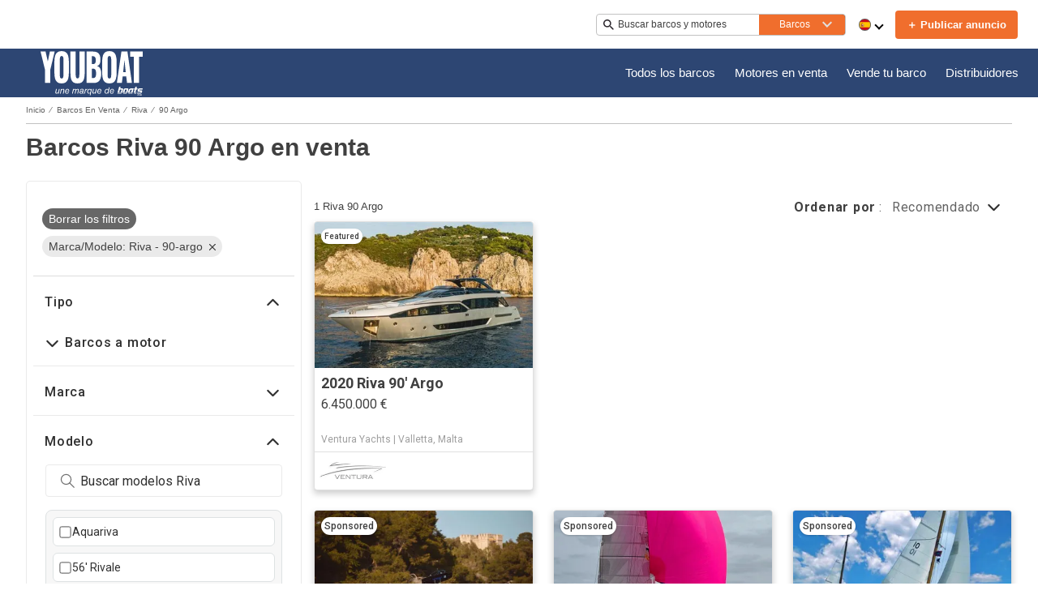

--- FILE ---
content_type: text/css
request_url: https://www.youboat.com/assets/css/portal.css
body_size: 3191
content:
/* Portal Specific overrides */
:root {
  /* Brand Colours */
  --wl-brand-color-one: #2D4673;
  --wl-brand-color-two: #F06E2D;
  --wl-brand-color-three: #404040;

  /* Backgrounds */
  --wl-background-color-default: #EAEAEA;
  --wl-content-background-color-default: #FFF;
  --wl-background-color-one: var(--wl-brand-color-two);
  --wl-background-color-two: #D63924;
  --wl-background-color-three: var(--wl-brand-color-one);
  --wl-background-color-four: var(--wl-brand-color-one);
  --wl-background-color-five: #003580;
  --wl-background-color-six: var(--wl-brand-color-one);
  --wl-background-color-seven: var(--wl-brand-color-two);
  --wl-background-color-eight: #D63924;
  --wl-background-color-nine: #000000;
  --wl-background-color-eleven: #E3F5FF;
  --wl-background-color-twelve: #BDC3C7;
  --wl-background-color-thirteen: #EDEDED;
  --wl-background-color-fourteen: #F9FBFD;
  --wl-background-color-fifteen: #008057;
  --wl-background-color-sixteen: rgba(255, 255, 255, 0.8);
  --wl-background-color-seventeen: var(--wl-brand-color-two);
  --wl-background-color-eighteen: var(--wl-brand-color-three);
  --wl-background-color-twenty: #E5F0FF;
  --wl-background-color-twenty-one: #F5F5F5;

  /* Texts */
  --wl-text-color-default: #404040;
  --wl-text-color-link: #139AF5;
  --wl-text-color-one: var(--wl-brand-color-three);
  --wl-text-color-two: var(--wl-brand-color-three);
  --wl-text-color-three: #008057;
  --wl-text-color-four: #FFFFFF;
  --wl-text-color-five: #626262;
  --wl-text-color-six: #676767;
  --wl-text-color-seven: var(--wl-brand-color-three);
  --wl-text-color-eight: #2594D2;
  --wl-text-color-nine: #D63924;
  --wl-text-color-ten: var(--wl-text-color-default);
  --wl-text-color-eleven: #3CACFF;
  --wl-text-color-twelve: var(--wl-brand-color-one);
  --wl-text-color-thirteen: var(--wl-brand-color-three);
  --wl-text-color-fourteen: #FFFFFF;
  --wl-text-color-seventeen: var(--wl-brand-color-three);
  --wl-text-color-twenty-two: var(--wl-brand-color-two);

  /* Borders */
  --wl-border-color-default: #EAEAEA;
  --wl-border-color-one: #900E2C;
  --wl-border-color-two: #D63924;
  --wl-border-color-three: #FFFFFF;
  --wl-border-color-four: #C2C2C2;
  --wl-border-color-five: #900E2C;
  --wl-border-color-six: #D63924;
  --wl-border-color-seven: #DEE2E3;
  --wl-border-color-eight: #900E2C;
  --wl-border-color-nine: #119BF5;
  --wl-border-color-ten: var(--wl-brand-color-one);
  --wl-border-color-twelve: var(--wl-brand-color-three);
  --wl-border-color-thirteen: #008057;
  --tpp-li-pp-border-color: var(--wl-brand-color-two);

  /* Shadows */
  --wl-box-shadow-two: rgb(44 39 45 / 75%);

  /* Header */
  --wl-header-background-color: var(--wl-brand-color-three);
  --wl-header-button-background-color: var(--wl-brand-color-three);
  --wl-header-text-color: var(--wl-brand-color-one);
  --wl-header-hover-background-color: #F4F4F4;
  --wl-header-hover-text-color: var(--wl-text-color-four);

  /* Footer */
  --wl-footer-background-color: #66B6DE33;
  --wl-footer-text-color: var(--wl-text-color-default);
  --wl-footer-link-color: var(--wl-text-color-default);

  /* Price color */
  --wl-price-text-color: var(--wl-text-color-default);

  /* Service */
  --wl-service-text-color: var(--wl-text-color-six);

  /* Pagination */
  --wl-pagination-text-color: #666666;

  /* Input boxes */
  --wl-input-box-border-color: var(--wl-border-color-four);

  /* Content */
  --wl-content-currency-symbol: "€";
}

button.navbar-toggle:after {
  background-image: url(/assets/images/burger.svg);
}

/* HOMEPAGE */
.home-blog-section .blog-section-read-more a {
  color: var(--wl-text-color-link);
}

/* Header */
.page-header,
.page-header-container {
  --header-mobile-bg-color: var(--wl-background-color-three);
  --new-header-mobile-links-bg-color: var(--wl-background-color-thirteen);
  --new-header-links-hover-text-color: var(--wl-text-color-four);
  --new-header-mobile-links-text-color: var(--wl-text-color-default);
  --new-header-top-bg-color: var(--wl-content-background-color-default);
  --new-header-bottom-bg-color: var(--wl-background-color-three);
  --new-header-links-bg-color: var(--new-header-bottom-bg-color);
  --new-header-links-text-color: var(--wl-text-color-four);
  --new-header-droplist-hover-text-color: var(--wl-text-color-twelve);
  --new-header-keyword-search-border-color: var(--wl-background-color-one);
  --new-header-links-hover-decoration-color: var(--wl-text-color-four);
}

.page-header .lang-wrapper .lang-switcher .flag {
  border: 1px solid var(--wl-text-color-six);
}

.page-header .flag:after {
  filter: invert(100%);
}

.page-header .keyword-container-desktop {
  border-radius: 4px;
  border: 1px solid var(--neutral-neutral-50, #C2C2C2);
}

@media screen and (max-width: 970px) {
  .new-header #main-nav {
    --new-header-top-bg-color: var(--wl-background-color-default);
  }
}

/* ANA-1755 */
header.main .logo, 
header.main .logo-link {
  height: 55px;
}

.logo-link {
  display: flex;
  align-items: center;
}

header.main .logo-mobile,
header.main .logo-nav,
header.main .logo-mobile-link {
  height: 37px;
}

.page-header .keyword-container-mobile {
  border: none;
}

.keyword-search .dropdown-container input.dropdown-input {
  background: var(--wl-brand-color-two);
  color: var(--wl-text-color-four);
}

.keyword-search input.keyword-input {
  color: var(--wl-text-color-default);
}

.keyword-search .dropdown-input-container:before {
  filter: invert(100%);
}

.option-set-open,
.keyword-search .option-item-button {
  background-color: var(--wl-content-background-color-default);
}

/* Main nav */
@media screen and (min-width: 970px) {
  #main-nav>ul>li:hover {
    background: none;
  }
}

/* Quicksearch */
.qs-content-body {
  background-color: var(--wl-background-color-default);
}

.quick-search {
  background-color: var(--wl-content-background-color-default);
}

.quick-search-container {
  color: var(--wl-text-color-default);
}

.quick-search h1 {
  color: inherit;
  text-shadow: none;
}

.bottom-row label,
.top-row .quick-search-category-selectors-label {
  color: inherit;
}

.quick-search input[type='radio'] {
  accent-color: var(--wl-content-background-color-default);
}

.quick-search .dropdown-input-container {
  background-color: var(--wl-content-background-color-default);
}

.quick-search .option-item-button {
  background-color: var(--wl-content-background-color-default);
}

.option-item-button:focus,
.option-item-button:hover,
.option-item-button.option-item-button-select {
  color: var(--wl-text-color-four);
  background-color: var(--wl-brand-color-one);
}

.quick-search .input-field-input-container {
  background-color: var(--wl-content-background-color-default);
}

/* FSBO Ad */
.main-fsbo-ad {
  background-color: var(--wl-background-color-eighteen);
}

.main-fsbo-ad .left .title,
.main-fsbo-ad .left .fsbo-text {
  color: var(--wl-text-color-four);
}

.home-article .article-category {
  color: var(--wl-brand-color-two);
}

/* SEARCHPAGE */
/* Facets side bar */
.pill-box .pill-box-clear {
  background-color: #757575;
}

.pill-box .pill-box-item,
.pill-box .pill-box-delete {
  background-color: var(--wl-background-color-thirteen);
  color: var(--wl-text-color-default);
  stroke: var(--wl-border-color-twelve);
}

.tool-set input[type='checkbox'] {
  accent-color: var(--wl-background-color-eighteen);
}

.search-filter input[type=number],
.search-filter input[type=text],
.search-filter .filled-block {
  border: 1px solid var(--wl-border-color-four);
}

/* Mobile filter */
.mobile-search-filters .tool-set .buttons .btn-action {
  border: none;
  border-radius: 50px;
}

/* Search results */
.content .content-head .breadcrumb {
  border-bottom: 1px solid var(--wl-border-color-four);
  border-top: 1px solid var(--wl-border-color-four);
}

@media screen and (min-width: 970px) {
  .content .content-head .breadcrumb {
    border-top: none;
  }
}

.sponsored-listings ul li {
  border: solid 1px var(--wl-border-color-four);
  border-radius: 8px;
  box-shadow: none;
}

.listing-result.listing-result-card .location {
  color: var(--wl-text-color-twelve);
}

.listing-result.listingStyleDefault .contact-seller {
  background-color: var(--wl-brand-color-two);
}

.results-header .results-count {
  color: var(--wl-text-color-default);
}

.search-tools.sort .tool-set ul.opts li label:hover,
.search-tools.sort .tool-set ul.opts li .custom-option:hover,
.search-tools.sort .tool-set ul.opts li .custom-option.selected {
  color: var(--wl-text-color-four);
  background-color: var(--wl-brand-color-one);
}

.search-tools.sort .tool-set .header h2 span {
  color: var(--wl-text-color-default);
}

@media screen and (min-width: 970px) {
  .search-alerts-container {
    background-color: var(--wl-content-background-color-default);
    color: var(--wl-text-color-three);
    border: solid 1px var(--wl-border-color-thirteen);
    border-radius: 50px;
  }
}

.dealer-boats ul li .information .location {
  color: var(--wl-text-color-twelve);
}

.listing-result.listing-result-enhanced.listingStyleDefault .description {
  background: var(--wl-background-color-twenty);
}

.listing-result.listingStyleDefault .live-video-tour {
  color: var(--wl-text-color-twenty-two);
  border-color: var(--tpp-li-pp-border-color);
}

.listing-result.listingStyleDefault .contact-seller {
  background: var(--wl-background-color-one);
}

.listing-result.listingStyleDefault .live-video-tour div {
  filter: invert(58%) sepia(98%) saturate(2892%) hue-rotate(342deg) brightness(97%) contrast(94%);
}

.search-alerts-modal,
.search-alerts-overlay {
  --search-alerts-modal-submit-button-bg: var(--wl-background-color-fifteen);
}

/* BRANDED SEARCHPAGE */
.party-search-header:before {
  background: var(--wl-background-color-eighteen);
  opacity: .75;
}

.party-search-form .title {
  color: var(--wl-text-color-four);
}

/* DEALER SEARCH */
.party-search-criteria .dropdown-input-container,
.party-search-criteria .option-item-button {
  background-color: var(--wl-content-background-color-default);
}

.location-wrapper {
  --wl-brand-color-three: var(--wl-content-background-color-default);
}

.party-search-criteria .option-item-button:hover,
.party-search-criteria .option-item-button.option-item-button-select {
  background-color: var(--wl-brand-color-one);
}

.party-container {
  background-color: var(--wl-content-background-color-default);
  border: solid 1px var(--wl-border-color-four);
  border-radius: unset;
  box-shadow: none;
  padding: 0;
}

.party-container .party-logo-frame {
  align-self: center;
  padding: 16px 0 16px 16px;
}

.party-information {
  padding: 16px;
  border-left: solid 1px #C2C2C2;
  margin-left: -1px;
}

.party-container address,
.party-container .party-website a {
  color: var(--wl-text-color-default);
}

.party-container .party-call-button {
  color: var(--wl-brand-color-two);
  border: 1px solid var(--wl-background-color-one);
}

.party-container .party-lead {
  color: var(--wl-text-color-four);
}

.party-container .party-call-button {
  color: var(--wl-text-color-twenty-two);
  border-color: var(--tpp-li-pp-border-color);
}

/* BOAT DETAILS */
.details-contact,
.contact-form.contact-form-details {
  background-color: #EAEAEA;
}

.next-previous-button {
  color: var(--wl-text-color-default);
  background-color: var(--wl-content-background-color-default);
}

.next-previous-button:hover {
  color: var(--wl-content-background-color-default);
  background-color: var(--wl-background-color-eighteen);
}

.next-previous-search {
  padding-left: 15px;
}

.contact-group .call-button {
  background-color: var(--wl-content-background-color-default);
  color: var(--wl-text-color-twenty-two);
  border: solid 1px var(--tpp-li-pp-border-color);
}

.contact-group .call-button,
.contact-group .contact-button {
  border-radius: 50px;
}

.dealer-boats ul li .information .price {
  color: var(--wl-price-text-color);
}

.validated-input.details input,
.validated-input.details textarea {
  color: var(--wl-text-color-twelve);
}

.summary .price {
  color: var(--wl-price-text-color);
}

.seller-info-location .seller-address {
  color: var(--wl-text-color-default);
}

a.more-products-button,
a.dealer-website {
  color: var(--wl-text-color-link);
}

a.dealer-website::before {
  filter: brightness(0) saturate(100%);
  filter: invert(52%) sepia(39%) saturate(3680%) hue-rotate(179deg) brightness(95%) contrast(102%);
}

/* Dealer page */
.branded-header-v2 .navigation-options a:hover {
  color: var(--wl-text-color-twelve);
}

.branded-header-v2 .dealer-address {
  color: var(--wl-text-color-link)
}

.branded-header-v2 .dealer-address ::before {
  filter: invert(45%) sepia(100%) saturate(1821%) hue-rotate(180deg) brightness(98%) contrast(96%);
}

.branded-header-v2 .form-button-array {
  flex-direction: row;
  justify-content: center;
}

.branded-header-v2 .form-button,
.branded-header .form-button {
  border-radius: 50px;
  border: solid 1px var(--tpp-li-pp-border-color);
  color: var(--wl-text-color-four);
  background-color: var(--wl-background-color-seventeen);
}

@media screen and (min-width: 970px) {

  .branded-header-v2 .form-button,
  .branded-header .form-button {
    padding: 6px 46px;
  }
}

.branded-header-v2 .form-button.secondary,
.branded-header a.form-button.primary {
  background-color: var(--wl-content-background-color-default);
  color: var(--wl-text-color-twenty-two);
}

.form-button-element-call:before {
  filter: invert(52%) sepia(99%) saturate(2333%) hue-rotate(344deg) brightness(99%) contrast(89%);
}

/* Homepage redesign */
div.social-wrapper,
.newsletter-subscription {
  background-color: var(--wl-background-color-four);
}

.qs-block .qs-filters .quick-search-container .quick-search .input-autocomplete-container {
  --wl-brand-color-three: #FFFFFF;
}

.qs-block .qs-filters .quick-search-container .quick-search .input-autocomplete-container,
.qs-block .qs-filters .quick-search-container .quick-search form.bottom-row,
.qs-block .qs-filters .quick-search-container .quick-search .dropdown-input,
.qs-block .qs-filters .quick-search-container .quick-search .dropdown-label-success {
  color: var(--wl-text-color-default);
}

.qs-filters .quick-search-container .quick-search .top-row .qs-checked {
  color: var(--wl-text-color-default);
  border-bottom: 2px solid var(--wl-background-color-nine);
}

.qs-filters .quick-search-container .quick-search .top-row .qs-checked {
  --wl-text-color-twenty: var(--wl-text-color-seven);
  --wl-background-color-nineteen: var(--wl-background-color-nine);
}

.qs-block .qs-filters .quick-search-container .quick-search form.bottom-row.bottom-row__no-location .length .qs-uoms div.active {
  --wl-background-color-nineteen: var(--wl-background-color-nine);
}

.qs-block .qs-filters .quick-search-container .quick-search form.bottom-row {
  color: var(--wl-text-color-two);
}


.qs-block .qs-filters .quick-search-container .quick-search .input-field-label,
.qs-block .qs-filters .quick-search-container .quick-search .dropdown-label {
  font-size: var(--wl-font-size-small);
}

.qs-filters .quick-search-container .quick-search .bottom-row .qs-category-advanced-search,
.qs-filters .quick-search-container .quick-search .top-row .qs-category-advanced-search,
.qs-block .qs-filters .quick-search-container .quick-search form.bottom-row .qs-category-show {
  color: var(--wl-text-color-link);
}

/* Footer */
.upper-footer {
  background-color: var(--wl-background-color-three) !important;
}

footer.main-footer {
  background-color: var(--wl-background-color-three);
}

nav.footer-disclaimers ul li a,
footer.main-footer nav.footer-disclaimers .copyright-info,
footer.main-footer .copyright-info,
footer.main-footer a {
  font-size: 14px !important;
  color: var(--wl-text-color-four);
}

@media screen and (min-width: 500px) {
  footer.main-footer nav.footer-disclaimers ul {
    width: auto;
  }

  footer.main-footer nav.footer-disclaimers ul li {
    vertical-align: text-top;
  }
}

@media screen and (min-width: 700px) {
  footer.main-footer nav.footer-disclaimers ul {
    padding: 0px;
    margin-left: 5px;
  }

  footer.main-footer ul a {
    padding: 0px;
  }

  .copyright-info {
    text-align: center;
    margin-bottom: 10px;
  }
}


--- FILE ---
content_type: image/svg+xml
request_url: https://www.youboat.com/assets/logoHeader.svg
body_size: 3038
content:
<?xml version="1.0" encoding="UTF-8"?><svg id="Layer_1" xmlns="http://www.w3.org/2000/svg" viewBox="0 0 108.65 47.3"><path d="M15.02.45l-4.76,19.75v13.65h-5.42v-13.65L0,.45h5.32l2.42,10.56L9.92.45h5.1ZM22.39,34.35c1.93,0,3.46-.44,4.58-1.32,1.12-.88,1.93-2.14,2.41-3.79.48-1.65.72-3.61.72-5.9v-12.41c0-2.31-.24-4.27-.72-5.9-.48-1.62-1.29-2.87-2.41-3.73-1.12-.87-2.65-1.3-4.58-1.3s-3.42.43-4.54,1.3c-1.11.87-1.91,2.11-2.39,3.73-.48,1.62-.72,3.59-.72,5.9v12.41c0,2.28.24,4.25.72,5.9.48,1.65,1.28,2.91,2.39,3.79,1.11.88,2.62,1.32,4.54,1.32M22.39,29.11c-.59,0-1.01-.19-1.28-.58-.26-.38-.43-.88-.5-1.48-.07-.6-.11-1.22-.11-1.86V9.11c0-.66.04-1.28.13-1.88.08-.59.26-1.08.54-1.46.27-.38.68-.58,1.23-.58.59,0,1.02.19,1.29.58.27.39.45.87.54,1.46.08.59.13,1.22.13,1.88v16.08c0,.63-.04,1.25-.13,1.86-.08.6-.26,1.1-.54,1.48-.27.39-.7.58-1.29.58M39.34,34.35c1.95,0,3.47-.42,4.57-1.26,1.09-.84,1.86-2.06,2.31-3.67.45-1.61.68-3.58.68-5.92V.45h-5.61v24.16c0,.69-.04,1.37-.11,2.06-.07.69-.25,1.25-.52,1.69-.27.44-.71.66-1.32.66s-1.02-.22-1.31-.66c-.28-.44-.47-1-.55-1.69-.08-.69-.13-1.37-.13-2.06V.45h-5.57v23.05c0,2.34.22,4.31.66,5.92.44,1.61,1.21,2.83,2.31,3.67,1.1.84,2.63,1.26,4.58,1.26" style="fill:#ffffff; stroke-width:0px;"/><path d="M48.91,33.85V.45h6.64c1.09,0,2.13.11,3.1.33.98.22,1.84.64,2.6,1.26.76.62,1.35,1.5,1.78,2.64.43,1.14.65,2.65.65,4.52,0,1.35-.15,2.48-.46,3.4-.3.92-.73,1.66-1.29,2.21-.56.55-1.22.92-2,1.11.99.17,1.82.58,2.49,1.26.67.67,1.18,1.57,1.53,2.7.35,1.13.52,2.49.52,4.08,0,1.73-.17,3.22-.52,4.47-.35,1.25-.85,2.27-1.5,3.07-.65.8-1.45,1.39-2.41,1.77-.96.39-2.05.58-3.29.58h-7.84ZM54.55,13.81h1.1c.86,0,1.51-.17,1.95-.52.44-.34.74-.85.9-1.5.16-.66.24-1.46.24-2.39,0-.88-.12-1.61-.36-2.21-.24-.59-.6-1.04-1.07-1.34-.47-.3-1.07-.45-1.78-.45h-.98v8.41ZM54.55,28.7h1.2c1.24,0,2.09-.41,2.57-1.24.47-.82.71-2.03.71-3.63,0-1.26-.11-2.27-.31-3.01-.21-.74-.56-1.28-1.04-1.63-.48-.34-1.13-.52-1.95-.52h-1.17v10.02ZM73.16,34.35c-1.91,0-3.42-.44-4.54-1.32-1.11-.88-1.91-2.14-2.39-3.79-.48-1.65-.72-3.61-.72-5.9v-12.41c0-2.31.24-4.27.72-5.9.48-1.62,1.28-2.87,2.39-3.73,1.11-.87,2.62-1.3,4.54-1.3s3.46.43,4.58,1.3c1.12.87,1.93,2.11,2.41,3.73.48,1.62.72,3.59.72,5.9v12.41c0,2.28-.24,4.25-.72,5.9-.48,1.65-1.29,2.91-2.41,3.79-1.12.88-2.65,1.32-4.58,1.32M73.16,29.11c.59,0,1.02-.19,1.29-.58.27-.38.45-.88.54-1.48.08-.6.13-1.22.13-1.86V9.11c0-.66-.04-1.28-.13-1.88-.08-.59-.26-1.08-.54-1.46-.27-.38-.7-.58-1.29-.58-.55,0-.96.19-1.23.58-.27.39-.45.87-.54,1.46-.08.59-.13,1.22-.13,1.88v16.08c0,.63.04,1.25.11,1.86.07.6.24,1.1.5,1.48.26.39.69.58,1.28.58M81.13,33.85L85.95.45h6.42l4.76,33.4h-5.2l-.85-7.05h-3.75l-.88,7.05h-5.32ZM87.83,22.39h2.71l-1.35-13.03-1.35,13.03ZM104.75,33.85V5.94h3.81V.45h-13.32v5.48h3.84v27.92h5.67Z" style="fill:#ffffff; stroke-width:0px;"/><path d="M102.9,47.08c0,.11-.09.2-.2.2s-.2-.09-.2-.2.09-.2.2-.2.2.09.2.2ZM103.31,46.12c-.13.13-.19.3-.19.48,0,.19.07.36.21.49.14.12.31.19.49.19.11,0,.19-.03.3-.06v-.41c-.07.09-.18.14-.29.14-.21,0-.35-.15-.35-.36s.14-.36.35-.36c.12,0,.23.05.3.14v-.41c-.1-.04-.2-.07-.31-.07-.18,0-.37.08-.5.21ZM105.79,46.57c0,.42-.3.72-.72.72s-.72-.3-.72-.72c0-.4.35-.67.72-.67s.72.28.72.67ZM105.43,46.57c0-.18-.17-.35-.37-.35s-.37.16-.37.35c0,.23.17.39.37.39s.37-.16.37-.39ZM107.26,45.95h-.16c-.09,0-.11.09-.11.09l-.22.61-.23-.61s-.02-.09-.11-.09h-.16c-.11,0-.13.11-.13.11l-.2,1.2h.35l.11-.75h0l.3.69s.02.05.07.05.07-.05.07-.05l.31-.69h0l.1.75h.35l-.2-1.19s-.02-.11-.13-.11ZM87.75,40.86l-.82,3.07s-.03.09-.04.13h-5.03l1.69-6.22h1.6l-.49,1.78h2.14s1.28-.05.94,1.25ZM85.91,40.97h-1.59l-.75,2.8h1.28c.2,0,.51.03.67-.43l.55-2.03c.11-.35-.15-.34-.15-.34ZM81.71,44.61h4.9c.07-.09.14-.2.19-.32h-5l-.09.32ZM81.55,45.22h3.57c.27,0,.83,0,1.28-.38h-4.74l-.1.38ZM93.29,40.69l-.9,3.37h-4.92l.91-3.36s.32-.98,1.39-1.07h2.68s.99,0,.84,1.06ZM91.4,40.96h-1.26s-.25-.03-.32.24c-.07.26-.61,2.31-.61,2.31,0,0-.08.27.15.27h1.3s.21.03.28-.22c.07-.25.61-2.31.61-2.31.1-.32-.15-.29-.15-.29ZM87.46,44.61h4.64c.09-.12.16-.24.2-.32h-4.87c0,.12,0,.23.03.32ZM88.3,45.21h2.74c.37-.04.64-.19.85-.37h-4.33c.24.38.74.37.74.37ZM108.28,40.96l.37-1.35h-3.57s-1.18-.02-1.53,1.02l-.37,1.34s-.35,1.1.94,1.1h2.21l-.18.7h-3.31l-.08.29h4.88s0-.03.01-.05l.34-1.26s.26-.98-.87-.98h-2.29l.22-.81h3.22ZM107.18,44.84h-4.62l-.1.37h3.72s.56.02,1.01-.37ZM107.57,44.29h-4.86l-.09.32h4.77c.07-.09.13-.2.18-.32ZM99.15,44.61h2.67l.09-.32h-2.8c0,.09,0,.21.04.32ZM101.6,40.97h1.2l.37-1.35h-1.2l.49-1.78h-1.62l-.48,1.77h-.73l-.37,1.35h.73l-.84,3.1h2.83l.08-.29h-1.2l.75-2.8ZM100.23,45.21h1.42l.1-.37h-2.49c.15.2.43.37.97.37ZM93.12,44.61h4.57l.09-.32h-4.74c.02.11.04.22.09.32ZM96.57,39.61h2.46l-1.2,4.44h-4.82c0-.24.05-.43.05-.43l.61-2.19c.53-1.82,2.91-1.82,2.91-1.82ZM97.11,41.06c-1.67-.36-1.84.58-1.84.58l-.46,1.75s-.11.36.3.39c.58.04,1.41-.52,1.41-.52l.59-2.2ZM95.98,45.21h1.54l.1-.37h-1.54l-.1.37ZM93.26,44.84c.19.24.53.41,1.11.4,0,0,.76.06,1.64-.4h-2.74ZM19.31,45.12h-.79l.16-.77c-.5.54-1.01.87-1.73.87-.53,0-1.24-.27-1.24-1.07,0-.2.05-.54.12-.89l.63-2.98h.83l-.64,2.96c-.06.3-.1.48-.1.62,0,.4.2.63.74.63.79,0,1.49-.77,1.67-1.56l.57-2.65h.8l-1.03,4.84ZM21.71,40.28h.79l-.16.77c.5-.54,1.01-.87,1.73-.87.53,0,1.24.27,1.24,1.07,0,.2-.05.54-.12.89l-.63,2.98h-.83l.64-2.96c.06-.3.1-.48.1-.62,0-.4-.2-.63-.74-.63-.79,0-1.49.77-1.67,1.56l-.57,2.65h-.8l1.03-4.84ZM26.87,42.94c-.03.1-.04.2-.04.32,0,.8.35,1.29,1.16,1.29.7,0,1.11-.4,1.39-.98h.8c-.37,1.09-1.09,1.7-2.26,1.7s-1.87-.81-1.87-2.06c0-1.59.93-3.07,2.52-3.07,1.67,0,1.86,1.41,1.86,2,0,.42-.02.6-.04.8h-3.53ZM29.66,42.33v-.22c0-.93-.54-1.25-1.11-1.25-.85,0-1.35.68-1.55,1.47h2.66ZM34.55,40.28h.74l-.19.84c.22-.39.89-.94,1.62-.94s1.14.55,1.14.89c.22-.35.93-.9,1.7-.9.69,0,1.18.43,1.18,1.04,0,.26-.06.61-.13.9l-.65,3.02h-.83l.65-3.03c.06-.3.09-.53.09-.68,0-.37-.23-.51-.57-.51-.8,0-1.44.87-1.55,1.41l-.61,2.81h-.8l.64-3c.06-.3.09-.5.09-.63,0-.39-.21-.59-.59-.59-.74,0-1.41.84-1.53,1.41l-.62,2.81h-.79l1.02-4.84ZM45.3,43.84c-.05.21-.07.35-.07.43,0,.17.12.3.34.3.06,0,.13,0,.19-.02l-.12.59c-.15.02-.31.04-.45.04-.57,0-.7-.37-.74-.61h-.02c-.06.18-.56.69-1.49.69-1.11,0-1.52-.78-1.52-1.41,0-1.08.76-1.55,1.67-1.61l1.13-.07c.64-.05.78-.31.78-.7,0-.5-.37-.68-1.05-.68s-1.1.29-1.18.88h-.8c.16-1.1,1.05-1.55,2.08-1.55.78,0,1.76.19,1.76,1.16,0,.25-.06.49-.16.93l-.35,1.62ZM44.75,42.69c-.25.11-.77.14-1.4.19-.68.06-1.1.42-1.1.94s.38.78.85.78c1.03,0,1.47-.78,1.65-1.92ZM47.42,40.29h.76l-.2.97s.32-.43.39-.5c.19-.22.57-.56,1.11-.56l.23.02-.17.89c-.08,0-.18-.02-.27-.02-.93,0-1.44,1.03-1.55,1.59l-.53,2.44h-.8l1.03-4.83ZM53.8,40.28h.8l-1.5,6.74h-.81l.56-2.46c-.21.32-.73.68-1.47.68-1.18,0-1.81-.84-1.81-1.95,0-1.4.94-3.13,2.57-3.13,1.16,0,1.49.91,1.49.99l.17-.88ZM50.41,43.23c0,.92.52,1.37,1.17,1.37,1.25,0,1.72-1.41,1.72-2.29,0-.74-.23-1.42-1.09-1.42-1.34,0-1.8,1.6-1.8,2.34ZM58.71,45.12h-.79l.16-.77c-.5.54-1.01.87-1.73.87-.53,0-1.24-.27-1.24-1.07,0-.2.05-.54.12-.89l.63-2.98h.83l-.64,2.96c-.06.3-.1.48-.1.62,0,.4.2.63.74.63.79,0,1.49-.77,1.67-1.56l.57-2.65h.8l-1.03,4.84ZM61.13,42.94c-.03.1-.04.2-.04.32,0,.8.35,1.29,1.16,1.29.7,0,1.11-.4,1.39-.98h.8c-.37,1.09-1.09,1.7-2.26,1.7s-1.87-.81-1.87-2.06c0-1.59.93-3.07,2.52-3.07,1.67,0,1.86,1.41,1.86,2,0,.42-.02.6-.04.8h-3.52ZM63.92,42.33v-.22c0-.93-.54-1.25-1.11-1.25-.85,0-1.35.68-1.55,1.47h2.66ZM72.65,38.48h.79l-1.41,6.64h-.74l.17-.68s-.51.83-1.55.83c-.34,0-.92-.08-1.33-.54-.45-.5-.45-1.06-.45-1.42,0-1.66,1.05-3.14,2.54-3.14.77,0,1.2.44,1.32.73.04.06.07.16.11.22l.56-2.65ZM71.82,42.2c0-1.1-.67-1.32-1.12-1.32-1.22,0-1.75,1.51-1.75,2.43,0,.71.31,1.31,1.14,1.31,1.04,0,1.73-1.3,1.73-2.42ZM74.5,42.94c-.03.1-.04.2-.04.32,0,.8.35,1.29,1.16,1.29.7,0,1.11-.4,1.39-.98h.8c-.37,1.09-1.09,1.7-2.26,1.7s-1.87-.81-1.87-2.06c0-1.59.93-3.07,2.52-3.07,1.67,0,1.86,1.41,1.86,2,0,.42-.02.6-.04.8h-3.52ZM77.29,42.33v-.22c0-.93-.54-1.25-1.11-1.25-.85,0-1.35.68-1.55,1.47h2.66Z" style="fill:#fff; stroke-width:0px;"/></svg>